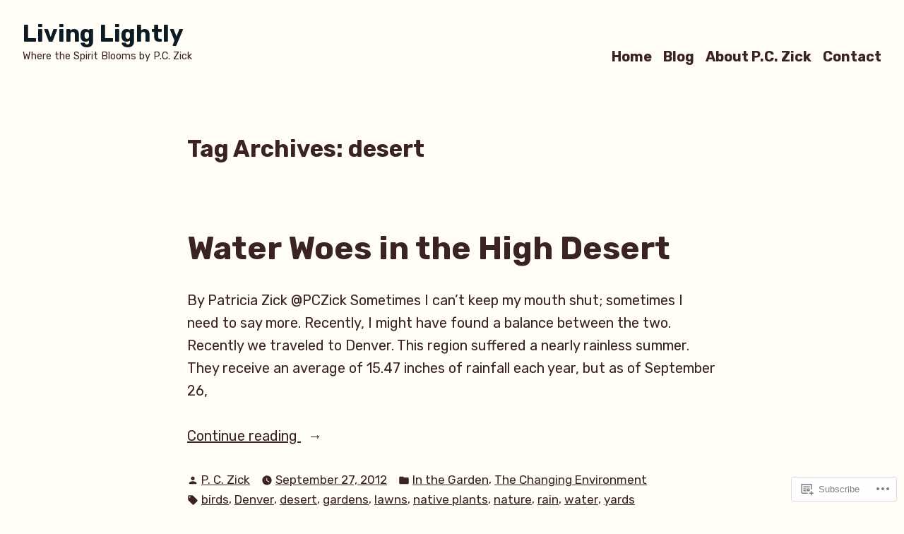

--- FILE ---
content_type: text/javascript; charset=utf-8
request_url: https://www.goodreads.com/review/custom_widget/9609521.Goodreads:%20read?cover_position=&cover_size=small&num_books=5&order=d&shelf=read&sort=date_added&widget_bg_transparent=&widget_id=9609521_read
body_size: 1604
content:
  var widget_code = '  <div class=\"gr_custom_container_9609521_read\">\n    <h2 class=\"gr_custom_header_9609521_read\">\n    <a style=\"text-decoration: none;\" rel=\"nofollow\" href=\"https://www.goodreads.com/review/list/9609521-p-c-zick?shelf=read&amp;utm_medium=api&amp;utm_source=custom_widget\">Goodreads: read<\/a>\n    <\/h2>\n      <div class=\"gr_custom_each_container_9609521_read\">\n          <div class=\"gr_custom_book_container_9609521_read\">\n            <a title=\"The Woman Who Met Herself\" rel=\"nofollow\" href=\"https://www.goodreads.com/review/show/8091591421?utm_medium=api&amp;utm_source=custom_widget\"><img alt=\"The Woman Who Met Herself\" border=\"0\" src=\"https://i.gr-assets.com/images/S/compressed.photo.goodreads.com/books/1744560875l/223909653._SY75_.jpg\" /><\/a>\n          <\/div>\n          <div class=\"gr_custom_rating_9609521_read\">\n            <span class=\" staticStars notranslate\" title=\"it was amazing\"><img alt=\"it was amazing\" src=\"https://s.gr-assets.com/images/layout/gr_red_star_active.png\" /><img alt=\"\" src=\"https://s.gr-assets.com/images/layout/gr_red_star_active.png\" /><img alt=\"\" src=\"https://s.gr-assets.com/images/layout/gr_red_star_active.png\" /><img alt=\"\" src=\"https://s.gr-assets.com/images/layout/gr_red_star_active.png\" /><img alt=\"\" src=\"https://s.gr-assets.com/images/layout/gr_red_star_active.png\" /><\/span>\n          <\/div>\n          <div class=\"gr_custom_title_9609521_read\">\n            <a rel=\"nofollow\" href=\"https://www.goodreads.com/review/show/8091591421?utm_medium=api&amp;utm_source=custom_widget\">The Woman Who Met Herself<\/a>\n          <\/div>\n          <div class=\"gr_custom_author_9609521_read\">\n            by <a rel=\"nofollow\" href=\"https://www.goodreads.com/author/show/17919844.Laura_Pearson\">Laura  Pearson<\/a>\n          <\/div>\n      <\/div>\n      <div class=\"gr_custom_each_container_9609521_read\">\n          <div class=\"gr_custom_book_container_9609521_read\">\n            <a title=\"The Distant Daughter (The Secrets of Trelenna House #1)\" rel=\"nofollow\" href=\"https://www.goodreads.com/review/show/7987216425?utm_medium=api&amp;utm_source=custom_widget\"><img alt=\"The Distant Daughter\" border=\"0\" src=\"https://i.gr-assets.com/images/S/compressed.photo.goodreads.com/books/1749490912l/227861810._SY75_.jpg\" /><\/a>\n          <\/div>\n          <div class=\"gr_custom_rating_9609521_read\">\n            <span class=\" staticStars notranslate\" title=\"it was amazing\"><img alt=\"it was amazing\" src=\"https://s.gr-assets.com/images/layout/gr_red_star_active.png\" /><img alt=\"\" src=\"https://s.gr-assets.com/images/layout/gr_red_star_active.png\" /><img alt=\"\" src=\"https://s.gr-assets.com/images/layout/gr_red_star_active.png\" /><img alt=\"\" src=\"https://s.gr-assets.com/images/layout/gr_red_star_active.png\" /><img alt=\"\" src=\"https://s.gr-assets.com/images/layout/gr_red_star_active.png\" /><\/span>\n          <\/div>\n          <div class=\"gr_custom_title_9609521_read\">\n            <a rel=\"nofollow\" href=\"https://www.goodreads.com/review/show/7987216425?utm_medium=api&amp;utm_source=custom_widget\">The Distant Daughter<\/a>\n          <\/div>\n          <div class=\"gr_custom_author_9609521_read\">\n            by <a rel=\"nofollow\" href=\"https://www.goodreads.com/author/show/18269519.Lorna_Cook\">Lorna Cook<\/a>\n          <\/div>\n      <\/div>\n      <div class=\"gr_custom_each_container_9609521_read\">\n          <div class=\"gr_custom_book_container_9609521_read\">\n            <a title=\"My Late Husband\'s Secrets\" rel=\"nofollow\" href=\"https://www.goodreads.com/review/show/7780115206?utm_medium=api&amp;utm_source=custom_widget\"><img alt=\"My Late Husband\'s Secrets\" border=\"0\" src=\"https://i.gr-assets.com/images/S/compressed.photo.goodreads.com/books/1635972004l/59531859._SY75_.jpg\" /><\/a>\n          <\/div>\n          <div class=\"gr_custom_rating_9609521_read\">\n            <span class=\" staticStars notranslate\" title=\"did not like it\"><img alt=\"did not like it\" src=\"https://s.gr-assets.com/images/layout/gr_red_star_active.png\" /><img alt=\"\" src=\"https://s.gr-assets.com/images/layout/gr_red_star_inactive.png\" /><img alt=\"\" src=\"https://s.gr-assets.com/images/layout/gr_red_star_inactive.png\" /><img alt=\"\" src=\"https://s.gr-assets.com/images/layout/gr_red_star_inactive.png\" /><img alt=\"\" src=\"https://s.gr-assets.com/images/layout/gr_red_star_inactive.png\" /><\/span>\n          <\/div>\n          <div class=\"gr_custom_title_9609521_read\">\n            <a rel=\"nofollow\" href=\"https://www.goodreads.com/review/show/7780115206?utm_medium=api&amp;utm_source=custom_widget\">My Late Husband\'s Secrets<\/a>\n          <\/div>\n          <div class=\"gr_custom_author_9609521_read\">\n            by <a rel=\"nofollow\" href=\"https://www.goodreads.com/author/show/22178479.Victoria_Michaels\">Victoria     Michaels<\/a>\n          <\/div>\n      <\/div>\n      <div class=\"gr_custom_each_container_9609521_read\">\n          <div class=\"gr_custom_book_container_9609521_read\">\n            <a title=\"Shadow of Eden\" rel=\"nofollow\" href=\"https://www.goodreads.com/review/show/6882898031?utm_medium=api&amp;utm_source=custom_widget\"><img alt=\"Shadow of Eden\" border=\"0\" src=\"https://i.gr-assets.com/images/S/compressed.photo.goodreads.com/books/1386929806l/18921484._SX50_.jpg\" /><\/a>\n          <\/div>\n          <div class=\"gr_custom_rating_9609521_read\">\n            <span class=\" staticStars notranslate\" title=\"it was amazing\"><img alt=\"it was amazing\" src=\"https://s.gr-assets.com/images/layout/gr_red_star_active.png\" /><img alt=\"\" src=\"https://s.gr-assets.com/images/layout/gr_red_star_active.png\" /><img alt=\"\" src=\"https://s.gr-assets.com/images/layout/gr_red_star_active.png\" /><img alt=\"\" src=\"https://s.gr-assets.com/images/layout/gr_red_star_active.png\" /><img alt=\"\" src=\"https://s.gr-assets.com/images/layout/gr_red_star_active.png\" /><\/span>\n          <\/div>\n          <div class=\"gr_custom_title_9609521_read\">\n            <a rel=\"nofollow\" href=\"https://www.goodreads.com/review/show/6882898031?utm_medium=api&amp;utm_source=custom_widget\">Shadow of Eden<\/a>\n          <\/div>\n          <div class=\"gr_custom_author_9609521_read\">\n            by <a rel=\"nofollow\" href=\"https://www.goodreads.com/author/show/7260597.Louis_Kirby\">Louis Kirby<\/a>\n          <\/div>\n          <div class=\"gr_custom_review_9609521_read\">\n            Shadow of Eden by Louis Kirby, M.D. is a thriller of a book, but it\'s so much more than that.\n\nThe different levels run the gambit from our society\'s obsession with thinness at any cost to the sway of power and money with an even higher ...\n          <\/div>\n      <\/div>\n      <div class=\"gr_custom_each_container_9609521_read\">\n          <div class=\"gr_custom_book_container_9609521_read\">\n            <a title=\"The Light Never Lies (Crater Lake Series #2)\" rel=\"nofollow\" href=\"https://www.goodreads.com/review/show/6756266363?utm_medium=api&amp;utm_source=custom_widget\"><img alt=\"The Light Never Lies\" border=\"0\" src=\"https://i.gr-assets.com/images/S/compressed.photo.goodreads.com/books/1402635611l/22463369._SY75_.jpg\" /><\/a>\n          <\/div>\n          <div class=\"gr_custom_rating_9609521_read\">\n            <span class=\" staticStars notranslate\" title=\"it was amazing\"><img alt=\"it was amazing\" src=\"https://s.gr-assets.com/images/layout/gr_red_star_active.png\" /><img alt=\"\" src=\"https://s.gr-assets.com/images/layout/gr_red_star_active.png\" /><img alt=\"\" src=\"https://s.gr-assets.com/images/layout/gr_red_star_active.png\" /><img alt=\"\" src=\"https://s.gr-assets.com/images/layout/gr_red_star_active.png\" /><img alt=\"\" src=\"https://s.gr-assets.com/images/layout/gr_red_star_active.png\" /><\/span>\n          <\/div>\n          <div class=\"gr_custom_title_9609521_read\">\n            <a rel=\"nofollow\" href=\"https://www.goodreads.com/review/show/6756266363?utm_medium=api&amp;utm_source=custom_widget\">The Light Never Lies<\/a>\n          <\/div>\n          <div class=\"gr_custom_author_9609521_read\">\n            by <a rel=\"nofollow\" href=\"https://www.goodreads.com/author/show/6978213.Francis_Guenette\">Francis Guenette<\/a>\n          <\/div>\n          <div class=\"gr_custom_review_9609521_read\">\n            The Light Never Lies is the second in the Crater Lake Series by Francis Guenette, and last fall I read the first in the series, Disappearing in Plain Sight (click here for the review).\n\nWhat a pleasure to come back to the stars of that f...\n          <\/div>\n      <\/div>\n  <br style=\"clear: both\"/>\n  <center>\n    <a rel=\"nofollow\" href=\"https://www.goodreads.com/\"><img alt=\"goodreads.com\" style=\"border:0\" src=\"https://s.gr-assets.com/images/widget/widget_logo.gif\" /><\/a>\n  <\/center>\n  <noscript>\n    Share <a rel=\"nofollow\" href=\"https://www.goodreads.com/\">book reviews<\/a> and ratings with P.C., and even join a <a rel=\"nofollow\" href=\"https://www.goodreads.com/group\">book club<\/a> on Goodreads.\n  <\/noscript>\n  <\/div>\n'
  var widget_div = document.getElementById('gr_custom_widget_9609521_read')
  if (widget_div) {
    widget_div.innerHTML = widget_code
  }
  else {
    document.write(widget_code)
  }
